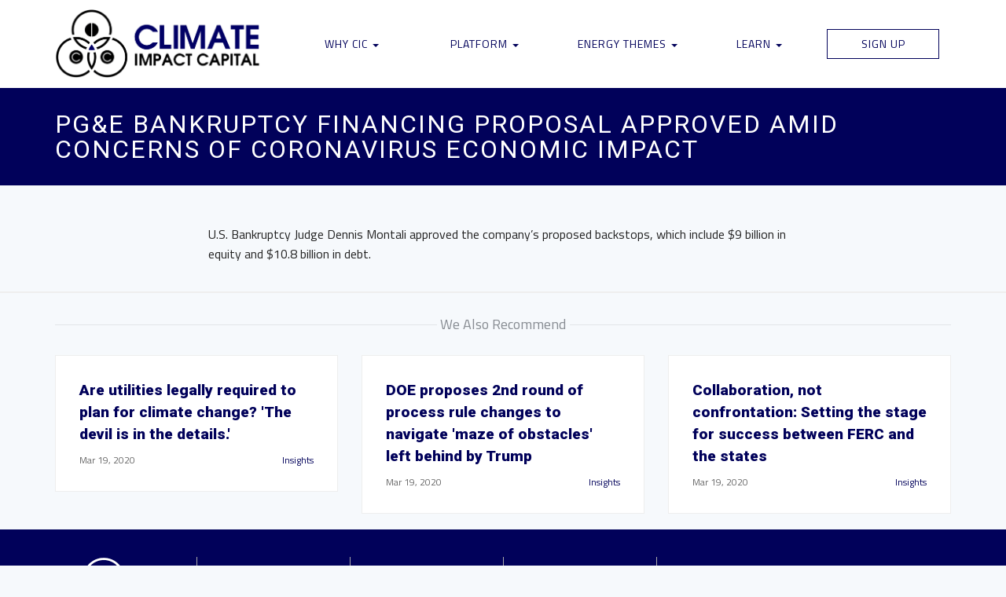

--- FILE ---
content_type: text/html; charset=UTF-8
request_url: https://climateimpactcapital.com/newsfeed/pge-bankruptcy-financing-proposal-approved-amid-concerns-of-coronavirus-economic-impact/
body_size: 11930
content:
<!DOCTYPE html>
<!--[if IE 6]>
<html id="ie6" lang="en-US">
<![endif]-->
<!--[if IE 7]>
<html id="ie7" lang="en-US">
<![endif]-->
<!--[if IE 8]>
<html id="ie8" lang="en-US">
<![endif]-->
<!--[if !(IE 6) | !(IE 7) | !(IE 8)  ]><!-->
<html lang="en-US">
<!--<![endif]-->
<head>

<meta charset="UTF-8" />
<meta http-equiv="Content-Type" content="text/html; charset=utf-8" />
<meta name="Robots" content="index,follow,noarchive" /> 
<meta content="" name="keywords" /> 
 
<meta name="title" content="<br />
<b>Warning</b>:  Undefined variable $sitename in <b>/srv/users/serverpilot/apps/cic/public/wp-content/themes/cic/header.php</b> on line <b>24</b><br />
" />
<meta property="og:title" content="<br />
<b>Warning</b>:  Undefined variable $sitename in <b>/srv/users/serverpilot/apps/cic/public/wp-content/themes/cic/header.php</b> on line <b>25</b><br />
" /> 
<meta property="og:type" content="Website" /> 
<meta property="og:image" content="https://climateimpactcapital.com/wp-content/themes/cic/assets/favicon.jpg" /> 
<link rel="shortcut icon" href="https://climateimpactcapital.com/wp-content/themes/cic/assets/favicon.ico" type="image/x-icon" />
<meta name="viewport" content="width=device-width, initial-scale=1.0">
<meta name="apple-mobile-web-app-capable" content="yes" />

<link href="https://fonts.googleapis.com/css?family=Roboto:400,900|Titillium+Web:200,400,400i,700,700i&display=swap" rel="stylesheet"> 
<link rel="stylesheet" href="https://use.fontawesome.com/releases/v5.3.1/css/all.css" integrity="sha384-mzrmE5qonljUremFsqc01SB46JvROS7bZs3IO2EmfFsd15uHvIt+Y8vEf7N7fWAU" crossorigin="anonymous">
<link rel="stylesheet" href="https://use.fontawesome.com/releases/v5.3.1/css/all.css">
<link rel="stylesheet" href="https://use.fontawesome.com/releases/v5.3.1/css/v4-shims.css">
    
<title>PG&amp;E bankruptcy financing proposal approved amid concerns of coronavirus economic impact - Climate Impact Capital</title>

<link rel="pingback" href="https://climateimpactcapital.com/xmlrpc.php" />
<!--[if lt IE 9]>
<script src="https://climateimpactcapital.com/wp-content/themes/twentysixteen/js/html5.js" type="text/javascript"></script>
<![endif]-->
<script>
(function(html){html.className = html.className.replace(/\bno-js\b/,'js')})(document.documentElement);
//# sourceURL=twentysixteen_javascript_detection
</script>
<meta name='robots' content='index, follow, max-image-preview:large, max-snippet:-1, max-video-preview:-1' />

	<!-- This site is optimized with the Yoast SEO plugin v26.8 - https://yoast.com/product/yoast-seo-wordpress/ -->
	<title>PG&amp;E bankruptcy financing proposal approved amid concerns of coronavirus economic impact - Climate Impact Capital</title>
	<link rel="canonical" href="https://climateimpactcapital.com/newsfeed/pge-bankruptcy-financing-proposal-approved-amid-concerns-of-coronavirus-economic-impact/" />
	<meta property="og:locale" content="en_US" />
	<meta property="og:type" content="article" />
	<meta property="og:title" content="PG&amp;E bankruptcy financing proposal approved amid concerns of coronavirus economic impact - Climate Impact Capital" />
	<meta property="og:description" content="U.S. Bankruptcy Judge Dennis Montali approved the company&#8217;s proposed backstops, which include $9 billion in equity and $10.8 billion in debt." />
	<meta property="og:url" content="https://climateimpactcapital.com/newsfeed/pge-bankruptcy-financing-proposal-approved-amid-concerns-of-coronavirus-economic-impact/" />
	<meta property="og:site_name" content="Climate Impact Capital" />
	<meta property="article:publisher" content="https://www.facebook.com/ClimateImpactCapital" />
	<meta name="twitter:card" content="summary_large_image" />
	<meta name="twitter:site" content="@cicinvest" />
	<script type="application/ld+json" class="yoast-schema-graph">{"@context":"https://schema.org","@graph":[{"@type":"WebPage","@id":"https://climateimpactcapital.com/newsfeed/pge-bankruptcy-financing-proposal-approved-amid-concerns-of-coronavirus-economic-impact/","url":"https://climateimpactcapital.com/newsfeed/pge-bankruptcy-financing-proposal-approved-amid-concerns-of-coronavirus-economic-impact/","name":"PG&amp;E bankruptcy financing proposal approved amid concerns of coronavirus economic impact - Climate Impact Capital","isPartOf":{"@id":"https://climateimpactcapital.com/#website"},"datePublished":"2020-03-19T08:00:43+00:00","breadcrumb":{"@id":"https://climateimpactcapital.com/newsfeed/pge-bankruptcy-financing-proposal-approved-amid-concerns-of-coronavirus-economic-impact/#breadcrumb"},"inLanguage":"en-US","potentialAction":[{"@type":"ReadAction","target":["https://climateimpactcapital.com/newsfeed/pge-bankruptcy-financing-proposal-approved-amid-concerns-of-coronavirus-economic-impact/"]}]},{"@type":"BreadcrumbList","@id":"https://climateimpactcapital.com/newsfeed/pge-bankruptcy-financing-proposal-approved-amid-concerns-of-coronavirus-economic-impact/#breadcrumb","itemListElement":[{"@type":"ListItem","position":1,"name":"Home","item":"https://climateimpactcapital.com/"},{"@type":"ListItem","position":2,"name":"PG&amp;E bankruptcy financing proposal approved amid concerns of coronavirus economic impact"}]},{"@type":"WebSite","@id":"https://climateimpactcapital.com/#website","url":"https://climateimpactcapital.com/","name":"Climate Impact Capital (CIC)","description":"The Next Generation of Impact Investing","publisher":{"@id":"https://climateimpactcapital.com/#organization"},"potentialAction":[{"@type":"SearchAction","target":{"@type":"EntryPoint","urlTemplate":"https://climateimpactcapital.com/?s={search_term_string}"},"query-input":{"@type":"PropertyValueSpecification","valueRequired":true,"valueName":"search_term_string"}}],"inLanguage":"en-US"},{"@type":"Organization","@id":"https://climateimpactcapital.com/#organization","name":"Climate Impact Capital, LLC","url":"https://climateimpactcapital.com/","logo":{"@type":"ImageObject","inLanguage":"en-US","@id":"https://climateimpactcapital.com/#/schema/logo/image/","url":"https://i0.wp.com/climateimpactcapital.com/wp-content/uploads/2020/05/cropped-CIC-Logo-Only.jpg?fit=512%2C512&ssl=1","contentUrl":"https://i0.wp.com/climateimpactcapital.com/wp-content/uploads/2020/05/cropped-CIC-Logo-Only.jpg?fit=512%2C512&ssl=1","width":512,"height":512,"caption":"Climate Impact Capital, LLC"},"image":{"@id":"https://climateimpactcapital.com/#/schema/logo/image/"},"sameAs":["https://www.facebook.com/ClimateImpactCapital","https://x.com/cicinvest","https://www.instagram.com/climateimpactcapital/","https://www.linkedin.com/company/climateimpactcapital","https://www.youtube.com/channel/UCoCB1yUBY6_RNeF42kR1oGg"]}]}</script>
	<!-- / Yoast SEO plugin. -->


<link rel='dns-prefetch' href='//stats.wp.com' />
<link rel='preconnect' href='//i0.wp.com' />
<link rel='preconnect' href='//c0.wp.com' />
<link rel="alternate" type="application/rss+xml" title="Climate Impact Capital &raquo; Feed" href="https://climateimpactcapital.com/feed/" />
<link rel="alternate" type="application/rss+xml" title="Climate Impact Capital &raquo; Comments Feed" href="https://climateimpactcapital.com/comments/feed/" />
<link rel="alternate" title="oEmbed (JSON)" type="application/json+oembed" href="https://climateimpactcapital.com/wp-json/oembed/1.0/embed?url=https%3A%2F%2Fclimateimpactcapital.com%2Fnewsfeed%2Fpge-bankruptcy-financing-proposal-approved-amid-concerns-of-coronavirus-economic-impact%2F" />
<link rel="alternate" title="oEmbed (XML)" type="text/xml+oembed" href="https://climateimpactcapital.com/wp-json/oembed/1.0/embed?url=https%3A%2F%2Fclimateimpactcapital.com%2Fnewsfeed%2Fpge-bankruptcy-financing-proposal-approved-amid-concerns-of-coronavirus-economic-impact%2F&#038;format=xml" />
<style id='wp-img-auto-sizes-contain-inline-css'>
img:is([sizes=auto i],[sizes^="auto," i]){contain-intrinsic-size:3000px 1500px}
/*# sourceURL=wp-img-auto-sizes-contain-inline-css */
</style>
<link rel='stylesheet' id='twentysixteen-jetpack-css' href='https://c0.wp.com/p/jetpack/15.4/modules/theme-tools/compat/twentysixteen.css' media='all' />
<style id='wp-emoji-styles-inline-css'>

	img.wp-smiley, img.emoji {
		display: inline !important;
		border: none !important;
		box-shadow: none !important;
		height: 1em !important;
		width: 1em !important;
		margin: 0 0.07em !important;
		vertical-align: -0.1em !important;
		background: none !important;
		padding: 0 !important;
	}
/*# sourceURL=wp-emoji-styles-inline-css */
</style>
<style id='wp-block-library-inline-css'>
:root{--wp-block-synced-color:#7a00df;--wp-block-synced-color--rgb:122,0,223;--wp-bound-block-color:var(--wp-block-synced-color);--wp-editor-canvas-background:#ddd;--wp-admin-theme-color:#007cba;--wp-admin-theme-color--rgb:0,124,186;--wp-admin-theme-color-darker-10:#006ba1;--wp-admin-theme-color-darker-10--rgb:0,107,160.5;--wp-admin-theme-color-darker-20:#005a87;--wp-admin-theme-color-darker-20--rgb:0,90,135;--wp-admin-border-width-focus:2px}@media (min-resolution:192dpi){:root{--wp-admin-border-width-focus:1.5px}}.wp-element-button{cursor:pointer}:root .has-very-light-gray-background-color{background-color:#eee}:root .has-very-dark-gray-background-color{background-color:#313131}:root .has-very-light-gray-color{color:#eee}:root .has-very-dark-gray-color{color:#313131}:root .has-vivid-green-cyan-to-vivid-cyan-blue-gradient-background{background:linear-gradient(135deg,#00d084,#0693e3)}:root .has-purple-crush-gradient-background{background:linear-gradient(135deg,#34e2e4,#4721fb 50%,#ab1dfe)}:root .has-hazy-dawn-gradient-background{background:linear-gradient(135deg,#faaca8,#dad0ec)}:root .has-subdued-olive-gradient-background{background:linear-gradient(135deg,#fafae1,#67a671)}:root .has-atomic-cream-gradient-background{background:linear-gradient(135deg,#fdd79a,#004a59)}:root .has-nightshade-gradient-background{background:linear-gradient(135deg,#330968,#31cdcf)}:root .has-midnight-gradient-background{background:linear-gradient(135deg,#020381,#2874fc)}:root{--wp--preset--font-size--normal:16px;--wp--preset--font-size--huge:42px}.has-regular-font-size{font-size:1em}.has-larger-font-size{font-size:2.625em}.has-normal-font-size{font-size:var(--wp--preset--font-size--normal)}.has-huge-font-size{font-size:var(--wp--preset--font-size--huge)}.has-text-align-center{text-align:center}.has-text-align-left{text-align:left}.has-text-align-right{text-align:right}.has-fit-text{white-space:nowrap!important}#end-resizable-editor-section{display:none}.aligncenter{clear:both}.items-justified-left{justify-content:flex-start}.items-justified-center{justify-content:center}.items-justified-right{justify-content:flex-end}.items-justified-space-between{justify-content:space-between}.screen-reader-text{border:0;clip-path:inset(50%);height:1px;margin:-1px;overflow:hidden;padding:0;position:absolute;width:1px;word-wrap:normal!important}.screen-reader-text:focus{background-color:#ddd;clip-path:none;color:#444;display:block;font-size:1em;height:auto;left:5px;line-height:normal;padding:15px 23px 14px;text-decoration:none;top:5px;width:auto;z-index:100000}html :where(.has-border-color){border-style:solid}html :where([style*=border-top-color]){border-top-style:solid}html :where([style*=border-right-color]){border-right-style:solid}html :where([style*=border-bottom-color]){border-bottom-style:solid}html :where([style*=border-left-color]){border-left-style:solid}html :where([style*=border-width]){border-style:solid}html :where([style*=border-top-width]){border-top-style:solid}html :where([style*=border-right-width]){border-right-style:solid}html :where([style*=border-bottom-width]){border-bottom-style:solid}html :where([style*=border-left-width]){border-left-style:solid}html :where(img[class*=wp-image-]){height:auto;max-width:100%}:where(figure){margin:0 0 1em}html :where(.is-position-sticky){--wp-admin--admin-bar--position-offset:var(--wp-admin--admin-bar--height,0px)}@media screen and (max-width:600px){html :where(.is-position-sticky){--wp-admin--admin-bar--position-offset:0px}}

/*# sourceURL=wp-block-library-inline-css */
</style><style id='global-styles-inline-css'>
:root{--wp--preset--aspect-ratio--square: 1;--wp--preset--aspect-ratio--4-3: 4/3;--wp--preset--aspect-ratio--3-4: 3/4;--wp--preset--aspect-ratio--3-2: 3/2;--wp--preset--aspect-ratio--2-3: 2/3;--wp--preset--aspect-ratio--16-9: 16/9;--wp--preset--aspect-ratio--9-16: 9/16;--wp--preset--color--black: #000000;--wp--preset--color--cyan-bluish-gray: #abb8c3;--wp--preset--color--white: #fff;--wp--preset--color--pale-pink: #f78da7;--wp--preset--color--vivid-red: #cf2e2e;--wp--preset--color--luminous-vivid-orange: #ff6900;--wp--preset--color--luminous-vivid-amber: #fcb900;--wp--preset--color--light-green-cyan: #7bdcb5;--wp--preset--color--vivid-green-cyan: #00d084;--wp--preset--color--pale-cyan-blue: #8ed1fc;--wp--preset--color--vivid-cyan-blue: #0693e3;--wp--preset--color--vivid-purple: #9b51e0;--wp--preset--color--dark-gray: #1a1a1a;--wp--preset--color--medium-gray: #686868;--wp--preset--color--light-gray: #e5e5e5;--wp--preset--color--blue-gray: #4d545c;--wp--preset--color--bright-blue: #007acc;--wp--preset--color--light-blue: #9adffd;--wp--preset--color--dark-brown: #402b30;--wp--preset--color--medium-brown: #774e24;--wp--preset--color--dark-red: #640c1f;--wp--preset--color--bright-red: #ff675f;--wp--preset--color--yellow: #ffef8e;--wp--preset--gradient--vivid-cyan-blue-to-vivid-purple: linear-gradient(135deg,rgb(6,147,227) 0%,rgb(155,81,224) 100%);--wp--preset--gradient--light-green-cyan-to-vivid-green-cyan: linear-gradient(135deg,rgb(122,220,180) 0%,rgb(0,208,130) 100%);--wp--preset--gradient--luminous-vivid-amber-to-luminous-vivid-orange: linear-gradient(135deg,rgb(252,185,0) 0%,rgb(255,105,0) 100%);--wp--preset--gradient--luminous-vivid-orange-to-vivid-red: linear-gradient(135deg,rgb(255,105,0) 0%,rgb(207,46,46) 100%);--wp--preset--gradient--very-light-gray-to-cyan-bluish-gray: linear-gradient(135deg,rgb(238,238,238) 0%,rgb(169,184,195) 100%);--wp--preset--gradient--cool-to-warm-spectrum: linear-gradient(135deg,rgb(74,234,220) 0%,rgb(151,120,209) 20%,rgb(207,42,186) 40%,rgb(238,44,130) 60%,rgb(251,105,98) 80%,rgb(254,248,76) 100%);--wp--preset--gradient--blush-light-purple: linear-gradient(135deg,rgb(255,206,236) 0%,rgb(152,150,240) 100%);--wp--preset--gradient--blush-bordeaux: linear-gradient(135deg,rgb(254,205,165) 0%,rgb(254,45,45) 50%,rgb(107,0,62) 100%);--wp--preset--gradient--luminous-dusk: linear-gradient(135deg,rgb(255,203,112) 0%,rgb(199,81,192) 50%,rgb(65,88,208) 100%);--wp--preset--gradient--pale-ocean: linear-gradient(135deg,rgb(255,245,203) 0%,rgb(182,227,212) 50%,rgb(51,167,181) 100%);--wp--preset--gradient--electric-grass: linear-gradient(135deg,rgb(202,248,128) 0%,rgb(113,206,126) 100%);--wp--preset--gradient--midnight: linear-gradient(135deg,rgb(2,3,129) 0%,rgb(40,116,252) 100%);--wp--preset--font-size--small: 13px;--wp--preset--font-size--medium: 20px;--wp--preset--font-size--large: 36px;--wp--preset--font-size--x-large: 42px;--wp--preset--spacing--20: 0.44rem;--wp--preset--spacing--30: 0.67rem;--wp--preset--spacing--40: 1rem;--wp--preset--spacing--50: 1.5rem;--wp--preset--spacing--60: 2.25rem;--wp--preset--spacing--70: 3.38rem;--wp--preset--spacing--80: 5.06rem;--wp--preset--shadow--natural: 6px 6px 9px rgba(0, 0, 0, 0.2);--wp--preset--shadow--deep: 12px 12px 50px rgba(0, 0, 0, 0.4);--wp--preset--shadow--sharp: 6px 6px 0px rgba(0, 0, 0, 0.2);--wp--preset--shadow--outlined: 6px 6px 0px -3px rgb(255, 255, 255), 6px 6px rgb(0, 0, 0);--wp--preset--shadow--crisp: 6px 6px 0px rgb(0, 0, 0);}:where(.is-layout-flex){gap: 0.5em;}:where(.is-layout-grid){gap: 0.5em;}body .is-layout-flex{display: flex;}.is-layout-flex{flex-wrap: wrap;align-items: center;}.is-layout-flex > :is(*, div){margin: 0;}body .is-layout-grid{display: grid;}.is-layout-grid > :is(*, div){margin: 0;}:where(.wp-block-columns.is-layout-flex){gap: 2em;}:where(.wp-block-columns.is-layout-grid){gap: 2em;}:where(.wp-block-post-template.is-layout-flex){gap: 1.25em;}:where(.wp-block-post-template.is-layout-grid){gap: 1.25em;}.has-black-color{color: var(--wp--preset--color--black) !important;}.has-cyan-bluish-gray-color{color: var(--wp--preset--color--cyan-bluish-gray) !important;}.has-white-color{color: var(--wp--preset--color--white) !important;}.has-pale-pink-color{color: var(--wp--preset--color--pale-pink) !important;}.has-vivid-red-color{color: var(--wp--preset--color--vivid-red) !important;}.has-luminous-vivid-orange-color{color: var(--wp--preset--color--luminous-vivid-orange) !important;}.has-luminous-vivid-amber-color{color: var(--wp--preset--color--luminous-vivid-amber) !important;}.has-light-green-cyan-color{color: var(--wp--preset--color--light-green-cyan) !important;}.has-vivid-green-cyan-color{color: var(--wp--preset--color--vivid-green-cyan) !important;}.has-pale-cyan-blue-color{color: var(--wp--preset--color--pale-cyan-blue) !important;}.has-vivid-cyan-blue-color{color: var(--wp--preset--color--vivid-cyan-blue) !important;}.has-vivid-purple-color{color: var(--wp--preset--color--vivid-purple) !important;}.has-black-background-color{background-color: var(--wp--preset--color--black) !important;}.has-cyan-bluish-gray-background-color{background-color: var(--wp--preset--color--cyan-bluish-gray) !important;}.has-white-background-color{background-color: var(--wp--preset--color--white) !important;}.has-pale-pink-background-color{background-color: var(--wp--preset--color--pale-pink) !important;}.has-vivid-red-background-color{background-color: var(--wp--preset--color--vivid-red) !important;}.has-luminous-vivid-orange-background-color{background-color: var(--wp--preset--color--luminous-vivid-orange) !important;}.has-luminous-vivid-amber-background-color{background-color: var(--wp--preset--color--luminous-vivid-amber) !important;}.has-light-green-cyan-background-color{background-color: var(--wp--preset--color--light-green-cyan) !important;}.has-vivid-green-cyan-background-color{background-color: var(--wp--preset--color--vivid-green-cyan) !important;}.has-pale-cyan-blue-background-color{background-color: var(--wp--preset--color--pale-cyan-blue) !important;}.has-vivid-cyan-blue-background-color{background-color: var(--wp--preset--color--vivid-cyan-blue) !important;}.has-vivid-purple-background-color{background-color: var(--wp--preset--color--vivid-purple) !important;}.has-black-border-color{border-color: var(--wp--preset--color--black) !important;}.has-cyan-bluish-gray-border-color{border-color: var(--wp--preset--color--cyan-bluish-gray) !important;}.has-white-border-color{border-color: var(--wp--preset--color--white) !important;}.has-pale-pink-border-color{border-color: var(--wp--preset--color--pale-pink) !important;}.has-vivid-red-border-color{border-color: var(--wp--preset--color--vivid-red) !important;}.has-luminous-vivid-orange-border-color{border-color: var(--wp--preset--color--luminous-vivid-orange) !important;}.has-luminous-vivid-amber-border-color{border-color: var(--wp--preset--color--luminous-vivid-amber) !important;}.has-light-green-cyan-border-color{border-color: var(--wp--preset--color--light-green-cyan) !important;}.has-vivid-green-cyan-border-color{border-color: var(--wp--preset--color--vivid-green-cyan) !important;}.has-pale-cyan-blue-border-color{border-color: var(--wp--preset--color--pale-cyan-blue) !important;}.has-vivid-cyan-blue-border-color{border-color: var(--wp--preset--color--vivid-cyan-blue) !important;}.has-vivid-purple-border-color{border-color: var(--wp--preset--color--vivid-purple) !important;}.has-vivid-cyan-blue-to-vivid-purple-gradient-background{background: var(--wp--preset--gradient--vivid-cyan-blue-to-vivid-purple) !important;}.has-light-green-cyan-to-vivid-green-cyan-gradient-background{background: var(--wp--preset--gradient--light-green-cyan-to-vivid-green-cyan) !important;}.has-luminous-vivid-amber-to-luminous-vivid-orange-gradient-background{background: var(--wp--preset--gradient--luminous-vivid-amber-to-luminous-vivid-orange) !important;}.has-luminous-vivid-orange-to-vivid-red-gradient-background{background: var(--wp--preset--gradient--luminous-vivid-orange-to-vivid-red) !important;}.has-very-light-gray-to-cyan-bluish-gray-gradient-background{background: var(--wp--preset--gradient--very-light-gray-to-cyan-bluish-gray) !important;}.has-cool-to-warm-spectrum-gradient-background{background: var(--wp--preset--gradient--cool-to-warm-spectrum) !important;}.has-blush-light-purple-gradient-background{background: var(--wp--preset--gradient--blush-light-purple) !important;}.has-blush-bordeaux-gradient-background{background: var(--wp--preset--gradient--blush-bordeaux) !important;}.has-luminous-dusk-gradient-background{background: var(--wp--preset--gradient--luminous-dusk) !important;}.has-pale-ocean-gradient-background{background: var(--wp--preset--gradient--pale-ocean) !important;}.has-electric-grass-gradient-background{background: var(--wp--preset--gradient--electric-grass) !important;}.has-midnight-gradient-background{background: var(--wp--preset--gradient--midnight) !important;}.has-small-font-size{font-size: var(--wp--preset--font-size--small) !important;}.has-medium-font-size{font-size: var(--wp--preset--font-size--medium) !important;}.has-large-font-size{font-size: var(--wp--preset--font-size--large) !important;}.has-x-large-font-size{font-size: var(--wp--preset--font-size--x-large) !important;}
/*# sourceURL=global-styles-inline-css */
</style>

<style id='classic-theme-styles-inline-css'>
/*! This file is auto-generated */
.wp-block-button__link{color:#fff;background-color:#32373c;border-radius:9999px;box-shadow:none;text-decoration:none;padding:calc(.667em + 2px) calc(1.333em + 2px);font-size:1.125em}.wp-block-file__button{background:#32373c;color:#fff;text-decoration:none}
/*# sourceURL=/wp-includes/css/classic-themes.min.css */
</style>
<link rel='stylesheet' id='twentysixteen-fonts-css' href='https://climateimpactcapital.com/wp-content/themes/twentysixteen/fonts/merriweather-plus-montserrat-plus-inconsolata.css?ver=20230328' media='all' />
<link rel='stylesheet' id='genericons-css' href='https://c0.wp.com/p/jetpack/15.4/_inc/genericons/genericons/genericons.css' media='all' />
<link rel='stylesheet' id='twentysixteen-style-css' href='https://climateimpactcapital.com/wp-content/themes/cic/style.css?ver=20251202' media='all' />
<link rel='stylesheet' id='twentysixteen-block-style-css' href='https://climateimpactcapital.com/wp-content/themes/twentysixteen/css/blocks.css?ver=20240817' media='all' />
<script src="https://c0.wp.com/c/6.9/wp-includes/js/jquery/jquery.min.js" id="jquery-core-js"></script>
<script src="https://c0.wp.com/c/6.9/wp-includes/js/jquery/jquery-migrate.min.js" id="jquery-migrate-js"></script>
<script id="twentysixteen-script-js-extra">
var screenReaderText = {"expand":"expand child menu","collapse":"collapse child menu"};
//# sourceURL=twentysixteen-script-js-extra
</script>
<script src="https://climateimpactcapital.com/wp-content/themes/twentysixteen/js/functions.js?ver=20230629" id="twentysixteen-script-js" defer data-wp-strategy="defer"></script>
<link rel="https://api.w.org/" href="https://climateimpactcapital.com/wp-json/" /><link rel="EditURI" type="application/rsd+xml" title="RSD" href="https://climateimpactcapital.com/xmlrpc.php?rsd" />
<meta name="generator" content="WordPress 6.9" />
<link rel='shortlink' href='https://climateimpactcapital.com/?p=47396' />
<script>document.documentElement.className += " js";</script>
	<style>img#wpstats{display:none}</style>
		<link rel="icon" href="https://i0.wp.com/climateimpactcapital.com/wp-content/uploads/2020/05/cropped-CIC-Logo-Only.jpg?fit=32%2C32&#038;ssl=1" sizes="32x32" />
<link rel="icon" href="https://i0.wp.com/climateimpactcapital.com/wp-content/uploads/2020/05/cropped-CIC-Logo-Only.jpg?fit=192%2C192&#038;ssl=1" sizes="192x192" />
<link rel="apple-touch-icon" href="https://i0.wp.com/climateimpactcapital.com/wp-content/uploads/2020/05/cropped-CIC-Logo-Only.jpg?fit=180%2C180&#038;ssl=1" />
<meta name="msapplication-TileImage" content="https://i0.wp.com/climateimpactcapital.com/wp-content/uploads/2020/05/cropped-CIC-Logo-Only.jpg?fit=270%2C270&#038;ssl=1" />
		<style id="wp-custom-css">
			.frm_hidden, .frm_screen_reader, .frm_verify {display: none;}

.bizplan-nav .navbar .nav .more-indicator {display: block !important;}

.with_frm_style .frm_form_field.newline {clear: both !important}		</style>
		
<link rel="stylesheet" href="https://climateimpactcapital.com/wp-content/themes/cic/lib/css/local.css?ver=1.1.5" media="all">
<script async src="https://www.googletagmanager.com/gtag/js?id=UA-83951572-1"></script>
<script>
  window.dataLayer = window.dataLayer || [];
  function gtag(){dataLayer.push(arguments);}
  gtag('js', new Date());
 
  gtag('config', 'UA-83951572-1');
</script>
</head>

<body class="wp-singular newsfeed-template-default single single-newsfeed postid-47396 wp-embed-responsive wp-theme-twentysixteen wp-child-theme-cic inner-page insights article-page newsfeed-pge-bankruptcy-financing-proposal-approved-amid-concerns-of-coronavirus-economic-impact pge-bankruptcy-financing-proposal-approved-amid-concerns-of-coronavirus-economic-impact group-blog no-sidebar">
	<div class="pageWrapper">
		<div id="page" class="">
			<header role="banner" class="sticky-header">
				<hgroup class="top-menu">
					<div class="container">
						<div class="row">
							<div class="rm-table">
								<div class="rm-table-row">
									<div class="col-md-3 col-xs-4">
										<a class="sitelogo" href="https://climateimpactcapital.com/" title="Climate Impact Capital">
											<img class="home" src="https://climateimpactcapital.com/wp-content/uploads/2020/02/cic-logo-white.png" alt="Climate Impact Capital" title="Climate Impact Capital" />
											<img class="home-alt" src="https://climateimpactcapital.com/wp-content/themes/cic/assets/images/cic-logo.png" alt="Climate Impact Capital" title="Climate Impact Capital" />
										</a>
									</div>
									<div class="col-md-9 col-xs-8">									
										<div class="nav-menu">
											<div class="container-fluid">
												<nav class="navbar navbar-default" role="navigation">
													<div class="inner">
														<div class="navbar-header">
															<button class="navbar-toggle" type="button" data-toggle="collapse" data-target=".navbar-collapse">
																<span class="sr-only">Toggle navigation</span>
																<span class="icon-bar"></span>
																<span class="icon-bar"></span>
																<span class="icon-bar"></span>
															</button>
														</div>
														<div class="collapse navbar-collapse">
															<ul id="main-nav" class="nav nav-justified">
																<li id="menu-item-2811" class="menu-item menu-item-type-custom menu-item-object-custom menu-item-has-children dropdown menu-item-2811"><a href="#" class="dropdown-toggle" data-toggle="dropdown">Why CIC <b class="caret"></b></a>
<ul class="dropdown-menu">
	<li id="menu-item-149" class="menu-item menu-item-type-post_type menu-item-object-page menu-item-149"><a href="https://climateimpactcapital.com/impact-investing/">Impact Investing</a></li>
	<li id="menu-item-2810" class="menu-item menu-item-type-post_type menu-item-object-page menu-item-2810"><a href="https://climateimpactcapital.com/our-story/">Our Story</a></li>
	<li id="menu-item-52734" class="menu-item menu-item-type-post_type menu-item-object-page menu-item-52734"><a href="https://climateimpactcapital.com/riskframe/">CIC Risk Management Framework</a></li>
	<li id="menu-item-2809" class="menu-item menu-item-type-post_type menu-item-object-page menu-item-2809"><a href="https://climateimpactcapital.com/our-team/">Team CIC</a></li>
</ul>
</li>
<li id="menu-item-148" class="menu-item menu-item-type-post_type menu-item-object-page menu-item-has-children dropdown menu-item-148"><a href="https://climateimpactcapital.com/platform/" class="dropdown-toggle" data-toggle="dropdown">Platform <b class="caret"></b></a>
<ul class="dropdown-menu">
	<li id="menu-item-52727" class="menu-item menu-item-type-post_type menu-item-object-page menu-item-52727"><a href="https://climateimpactcapital.com/venture-as-a-service/">Venture as a Service</a></li>
	<li id="menu-item-52726" class="menu-item menu-item-type-post_type menu-item-object-page menu-item-52726"><a href="https://climateimpactcapital.com/cic-spv-framework/">CIC SPV Framework</a></li>
	<li id="menu-item-53241" class="menu-item menu-item-type-post_type menu-item-object-page menu-item-53241"><a href="https://climateimpactcapital.com/platform/cic-portfolio/">CIC Portfolio</a></li>
	<li id="menu-item-52728" class="menu-item menu-item-type-post_type menu-item-object-page menu-item-52728"><a href="https://climateimpactcapital.com/platform/cic-energy/">CIC Energy</a></li>
</ul>
</li>
<li id="menu-item-47045" class="menu-item menu-item-type-post_type menu-item-object-page menu-item-has-children dropdown menu-item-47045"><a href="https://climateimpactcapital.com/opportunities/" class="dropdown-toggle" data-toggle="dropdown">Energy Themes <b class="caret"></b></a>
<ul class="dropdown-menu">
	<li id="menu-item-47060" class="menu-item menu-item-type-post_type menu-item-object-page menu-item-47060"><a href="https://climateimpactcapital.com/opportunities/oil-gas/">Oil &#038; Gas</a></li>
	<li id="menu-item-47059" class="menu-item menu-item-type-post_type menu-item-object-page menu-item-47059"><a href="https://climateimpactcapital.com/opportunities/power-utilities/">Power &#038; Utilities</a></li>
</ul>
</li>
<li id="menu-item-184" class="menu-item menu-item-type-post_type menu-item-object-page menu-item-has-children dropdown menu-item-184"><a href="https://climateimpactcapital.com/learn/" class="dropdown-toggle" data-toggle="dropdown">Learn <b class="caret"></b></a>
<ul class="dropdown-menu">
	<li id="menu-item-49089" class="menu-item menu-item-type-custom menu-item-object-custom menu-item-49089"><a href="https://climateimpactcapital.com/cic-media/">Media</a></li>
	<li id="menu-item-187" class="menu-item menu-item-type-post_type menu-item-object-page current_page_parent menu-item-187"><a href="https://climateimpactcapital.com/learn/articles/">CIC Insights</a></li>
	<li id="menu-item-709" class="menu-item menu-item-type-post_type menu-item-object-page menu-item-709"><a href="https://climateimpactcapital.com/news/">Industry News</a></li>
</ul>
</li>
<li id="menu-item-150" class="boxed insights-modal menu-item menu-item-type-custom menu-item-object-custom menu-item-150"><a title="Signup for Digitech Insights" href="#">Sign Up</a></li>
															</ul>
														</div><!--/.nav-collapse -->
													</div>
												</nav>
											</div>
										</div>
									</div>
								</div>
							</div>
						</div>
					</div>
				</hgroup>
			</header><!-- #branding -->
						<div id="main" class="page">
							<div class="content-wrapper">
		<header class="page-header">
			<div class="container">
				<h1 class="entry-title">PG&amp;E bankruptcy financing proposal approved amid concerns of coronavirus economic impact</h1>
			</div>
		</header>
	
	<section id="s-0" class="single-story">
		<div id="content" role="main" class="article-content">
			<div class="container">
				<div class="row">
					<div class="col-md-2"></div>
					<div class="col-md-8"><div>
<p>U.S. Bankruptcy Judge Dennis Montali approved the company&#8217;s proposed backstops, which include $9 billion in equity and $10.8 billion in debt.</p>
</div>
</div>
					<div class="col-md-2"></div>
				</div>
			</div>
		</div><!-- #content -->
	</section><!-- #primary -->
	
	<section class="social-share">
		<div class="container"></div>
	</section>

	<section class="more-stories">
		<div class="container">
			<h4 class="more-heading"><span class="rule"></span><span class="text">We Also Recommend</span><span class="rule"></span></h4>
			<div class="row">
								<div class="col-md-4">
                    <div class="card newsitem">
                        <article id="post-">
                            <div class="post-content">
                                <header class="entry-header">
                                    <h1 class="entry-title"><a href="https://climateimpactcapital.com/newsfeed/are-utilities-legally-required-to-plan-for-climate-change-the-devil-is-in-the-details/">Are utilities legally required to plan for climate change? 'The devil is in the details.'</a></h1>                                </header><!-- .entry-header -->
                                <footer class="news-footer">
                                    <div class="entry-meta">
                                        <span class="dated-posted">Mar 19, 2020</span>
                                                                                <span class="cat-links"><a href="https://climateimpactcapital.com/category/insights/" rel="category tag">Insights</a></span>
                                                                            </div>
                                </footer>
                            </div>
                        </article><!-- #post-## -->
                    </div>
                </div>
								<div class="col-md-4">
                    <div class="card newsitem">
                        <article id="post-">
                            <div class="post-content">
                                <header class="entry-header">
                                    <h1 class="entry-title"><a href="https://climateimpactcapital.com/newsfeed/doe-proposes-2nd-round-of-process-rule-changes-to-navigate-maze-of-obstacles-left-behind-by-trump/">DOE proposes 2nd round of process rule changes to navigate 'maze of obstacles' left behind by Trump</a></h1>                                </header><!-- .entry-header -->
                                <footer class="news-footer">
                                    <div class="entry-meta">
                                        <span class="dated-posted">Mar 19, 2020</span>
                                                                                <span class="cat-links"><a href="https://climateimpactcapital.com/category/insights/" rel="category tag">Insights</a></span>
                                                                            </div>
                                </footer>
                            </div>
                        </article><!-- #post-## -->
                    </div>
                </div>
								<div class="col-md-4">
                    <div class="card newsitem">
                        <article id="post-">
                            <div class="post-content">
                                <header class="entry-header">
                                    <h1 class="entry-title"><a href="https://climateimpactcapital.com/newsfeed/collaboration-not-confrontation-setting-the-stage-for-success-between-ferc-and-the-states/">Collaboration, not confrontation: Setting the stage for success between FERC and the states</a></h1>                                </header><!-- .entry-header -->
                                <footer class="news-footer">
                                    <div class="entry-meta">
                                        <span class="dated-posted">Mar 19, 2020</span>
                                                                                <span class="cat-links"><a href="https://climateimpactcapital.com/category/insights/" rel="category tag">Insights</a></span>
                                                                            </div>
                                </footer>
                            </div>
                        </article><!-- #post-## -->
                    </div>
                </div>
							</div>
		</div>
	</section>

			

                <a class="site-scroll-top" href="#" title="Scroll Up"><span class="glyphicon glyphicon-arrow-up"></span></a>
                </div><!--content-wrapper-->
                <div id="InsightsModal" class="modal fade" tabindex="-1" role="dialog" aria-labelledby="InsightsModelLabel" aria-hidden="true">
					<div class="modal-dialog">
						<div class="modal-content">
							<div class="modal-header">
								<button type="button" class="close" data-dismiss="modal" aria-hidden="true"><i class="fa fa-times-circle" aria-hidden="true"></i></button>
								<h3 id="InsightsModalLabel">Signup for CIC Insights</h3>
								<p><i>CIC Insights, technology investment trends, cutting edge innovations and more…</i></p>
							</div>
							<div class="modal-body"><div class="frm_forms " id="frm_form_8_container" ><form enctype="multipart/form-data" method="post" class="frm-show-form  frm_js_validate  frm_ajax_submit  frm_pro_form " id="form_wvjbt" ><div class="frm_form_fields "><fieldset><legend class="frm_hidden">Insights Subscriptions</legend><div class="frm_fields_container"><input type="hidden" name="frm_action" value="create" /><input type="hidden" name="form_id" value="8" /><input type="hidden" name="frm_hide_fields_8" id="frm_hide_fields_8" value="" /><input type="hidden" name="form_key" value="wvjbt" /><input type="hidden" name="item_meta[0]" value="" /><input type="hidden" id="frm_submit_entry_8" name="frm_submit_entry_8" value="08d979a2cc" /><input type="hidden" name="_wp_http_referer" value="/newsfeed/pge-bankruptcy-financing-proposal-approved-amid-concerns-of-coronavirus-economic-impact/" /><div id="frm_field_100_container" class="frm_form_field form-field  frm_required_field frm_none_container newline col-md-6"><label for="field_j7jno" class="frm_primary_label">First Name<span class="frm_required"></span></label><input  type="text" id="field_j7jno" name="item_meta[100]" value=""  placeholder="First Name" data-reqmsg="First Name cannot be blank." aria-required="true" data-invmsg="First Name is invalid" aria-invalid="false"   /></div><div id="frm_field_101_container" class="frm_form_field form-field  frm_required_field frm_none_container col-md-6"><label for="field_62s1l" class="frm_primary_label">Last Name<span class="frm_required"></span></label><input  type="text" id="field_62s1l" name="item_meta[101]" value=""  placeholder="Last Name" data-reqmsg="Last Name cannot be blank." aria-required="true" data-invmsg="Last Name is invalid" aria-invalid="false"   /></div><div id="frm_field_103_container" class="frm_form_field form-field  frm_none_container newline col-md-6"><label for="field_fbp9v" class="frm_primary_label">Company Name<span class="frm_required"></span></label><input  type="text" id="field_fbp9v" name="item_meta[103]" value=""  placeholder="Company Name" data-invmsg="Company Name is invalid" aria-invalid="false"   /></div><div id="frm_field_102_container" class="frm_form_field form-field  frm_required_field frm_none_container col-md-6"><label for="field_e7uzy" class="frm_primary_label">Email Address<span class="frm_required"></span></label><input type="email" id="field_e7uzy" name="item_meta[102]" value=""  placeholder="Email Address" data-reqmsg="Email Address cannot be blank." aria-required="true" data-invmsg="Email Address is invalid" aria-invalid="false"  /></div><div id="frm_field_324_container" class="frm_form_field form-field  frm_required_field frm_none_container newline col-md-12"><label for="field_1v4g4" id="field_1v4g4_label" class="frm_primary_label">Human<span class="frm_required">*</span></label><input  type="text" id="field_1v4g4" name="item_meta[324]" value=""  placeholder="Prove your humanity: What is 4 + 8 ?" data-reqmsg="Human cannot be blank." aria-required="true" data-invmsg="Text is invalid" aria-invalid="false"   /></div><input type="hidden" name="item_key" value="" /><div id="frm_field_451_container"><label for="field_bkevf"  style="display:none;">If you are human, leave this field blank.</label><input  id="field_bkevf" type="text" class="frm_form_field form-field frm_verify" name="item_meta[451]" value=""  style="display:none;" /></div><input name="frm_state" type="hidden" value="ooaXTNVgUNypfganMfIP9/h62NQ7tUpN50bWavw3rUaRoj93EaAoScqLsgelnTdS" /><div class="frm_submit"><button class="frm_button_submit frm_final_submit btn btn-custom" type="submit"   formnovalidate="formnovalidate">Sign Up</button></div></div></fieldset></div><p style="display: none !important;" class="akismet-fields-container" data-prefix="ak_"><label>&#916;<textarea name="ak_hp_textarea" cols="45" rows="8" maxlength="100"></textarea></label><input type="hidden" id="ak_js_1" name="ak_js" value="102"/><script>document.getElementById( "ak_js_1" ).setAttribute( "value", ( new Date() ).getTime() );</script></p></form></div></div>
							<div class="modal-footer"><p class="copyright">We hate spam. We&#39;ll never do it. We will never sell, rent, or share your information - honest!</p></div>
						</div>
					</div>
				</div>
            </div><!-- #main -->
			<footer id="SiteFooter">
				<section class="footer-wrap">
					<div class="footer-menus">
						<div class="container">
							<div class="row">
								<div class="col-md-2">
									<a class="footer-logo" href="https://climateimpactcapital.com/" title="Climate Impact Capital"><img src="https://climateimpactcapital.com/wp-content/uploads/2020/01/cic-stacked-sm-white.png" alt="Climate Impact Capital" title="Climate Impact Capital" /></a>				
								</div>	
                                <div class="col-md-2 border-left">
									<h3>Impact</h3>
									<div class="menu-learn-footer-container"><ul id="menu-learn-footer" class="footer-menu"><li id="menu-item-46969" class="menu-item menu-item-type-post_type menu-item-object-page menu-item-46969"><a href="https://climateimpactcapital.com/impact-investing/">Impact Investing</a></li>
<li id="menu-item-46971" class="menu-item menu-item-type-post_type menu-item-object-page menu-item-46971"><a href="https://climateimpactcapital.com/venture-as-a-service/">Venture Growth (VaaS)</a></li>
<li id="menu-item-46970" class="menu-item menu-item-type-post_type menu-item-object-page menu-item-46970"><a href="https://climateimpactcapital.com/cic-spv-framework/">CIC SPV Framework</a></li>
</ul></div>								</div>					
								<div class="col-md-2 border-left">
									<h3>Company</h3>
									<div class="menu-company-footer-container"><ul id="menu-company-footer" class="footer-menu"><li id="menu-item-179" class="menu-item menu-item-type-post_type menu-item-object-page menu-item-179"><a href="https://climateimpactcapital.com/our-story/">Our Story</a></li>
<li id="menu-item-178" class="menu-item menu-item-type-post_type menu-item-object-page menu-item-178"><a href="https://climateimpactcapital.com/our-team/">Team CIC</a></li>
<li id="menu-item-47076" class="menu-item menu-item-type-post_type menu-item-object-page current_page_parent menu-item-47076"><a href="https://climateimpactcapital.com/learn/articles/">CIC Insights</a></li>
</ul></div>								</div>					
								<div class="col-md-2 border-left">
									<h3>Growth</h3>
									<div class="menu-capital-footer-container"><ul id="menu-capital-footer" class="footer-menu"><li id="menu-item-175" class="menu-item menu-item-type-post_type menu-item-object-page menu-item-175"><a href="https://climateimpactcapital.com/platform/">Platform</a></li>
<li id="menu-item-47070" class="menu-item menu-item-type-post_type menu-item-object-page menu-item-47070"><a href="https://climateimpactcapital.com/submit-my-plan/funding-application/">Submit Plan</a></li>
<li id="menu-item-46968" class="menu-item menu-item-type-post_type menu-item-object-page menu-item-46968"><a href="https://climateimpactcapital.com/partnerships/">Partnerships</a></li>
</ul></div>								</div>
								<div class="col-md-4 border-left">
                                    <h3>Get In Touch</h3>
                                    <a href="https://climateimpactcapital.com/contact-us" title="Contact CIC">Contact</a>
                                    <div class="social-assets">	<aside class="social-widget">
		<div class="social">
						<div class="social-item"><a class="facebook" href="https://www.facebook.com/climateimpactcapital" title="Like on Facebook" target="_blank"><span class="fa-stack"><i class="fa fa-square-o fa-stack-2x"></i><i class="fa fa-facebook fa-stack-1x"></i></span></a></div>
									<div class="social-item"><a class="twitter" href="https://twitter.com/cicinvest" title="Follow on Twitter" target="_blank"><span class="fa-stack"><i class="fa fa-square-o fa-stack-2x"></i><i class="fa fa-twitter fa-stack-1x"></i></span></a></div>
									<div class="social-item"><a class="instagram" href="https://www.instagram.com/climateimpactcapital" title="Follow on Instagram" target="_blank"><span class="fa-stack"><i class="fa fa-square-o fa-stack-2x"></i><i class="fa fa-instagram fa-stack-1x"></i></span></a></div>
															<div class="social-item"><a class="linkedin" href="https://www.linkedin.com/company/climateimpactcapital" title="Follow on LinkedIn" target="_blank"><span class="fa-stack"><i class="fa fa-square-o fa-stack-2x"></i><i class="fa fa-linkedin fa-stack-1x"></i></span></a></div>
															<div class="social-item"><a class="youtube" href="https://www.youtube.com/channel/UCoCB1yUBY6_RNeF42kR1oGg" title="View Videos on YouTube" target="_blank"><span class="fa-stack"><i class="fa fa-square-o fa-stack-2x"></i><i class="fa fa-youtube fa-stack-1x"></i></span></a></div>
					</div>
	</aside>

	</div></div>
							</div>
						</div>
					</div>
					<div class="footer-legal">
						<div class="container">
							<div class="row">
								<div class="copyright">
									<div class="col-md-12"></div>
								</div>
							</div>
							<div class="row padtop20">
								<div class="copyright">
									<div class="col-md-9 left">&copy; 2026 <a href="https://climateimpactcapital.com/" title="Climate Impact Capital" rel="home">Climate Impact Capital</a>. All rights reserved. Use of this site is subject to our <a href="https://climateimpactcapital.com/privacy-policy" title="View Our Privacy Policy">Privacy Policy</a></div>
									<div class="col-md-3 right"><a href="http://rockmedia.co" title="SmartSite by Rock Media" target="_blank">&copy; 2026 SmartSite by Rock Media</a></div>
								</div>
							</div>
						</div>
					</div>
				</section>
			</footer><!-- #colophon -->
			<script>
				( function() {
					const style = document.createElement( 'style' );
					style.appendChild( document.createTextNode( '#frm_field_451_container {visibility:hidden;overflow:hidden;width:0;height:0;position:absolute;}' ) );
					document.head.appendChild( style );
					document.currentScript?.remove();
				} )();
			</script><script type="speculationrules">
{"prefetch":[{"source":"document","where":{"and":[{"href_matches":"/*"},{"not":{"href_matches":["/wp-*.php","/wp-admin/*","/wp-content/uploads/*","/wp-content/*","/wp-content/plugins/*","/wp-content/themes/cic/*","/wp-content/themes/twentysixteen/*","/*\\?(.+)"]}},{"not":{"selector_matches":"a[rel~=\"nofollow\"]"}},{"not":{"selector_matches":".no-prefetch, .no-prefetch a"}}]},"eagerness":"conservative"}]}
</script>
<script id="jetpack-stats-js-before">
_stq = window._stq || [];
_stq.push([ "view", {"v":"ext","blog":"172800643","post":"47396","tz":"-6","srv":"climateimpactcapital.com","j":"1:15.4"} ]);
_stq.push([ "clickTrackerInit", "172800643", "47396" ]);
//# sourceURL=jetpack-stats-js-before
</script>
<script src="https://stats.wp.com/e-202605.js" id="jetpack-stats-js" defer data-wp-strategy="defer"></script>
<script defer src="https://climateimpactcapital.com/wp-content/plugins/akismet/_inc/akismet-frontend.js?ver=1762977443" id="akismet-frontend-js"></script>
<script id="formidable-js-extra">
var frm_js = {"ajax_url":"https://climateimpactcapital.com/wp-admin/admin-ajax.php","images_url":"https://climateimpactcapital.com/wp-content/plugins/formidable/images","loading":"Loading\u2026","remove":"Remove","offset":"4","nonce":"8dc91ab619","id":"ID","no_results":"No results match","file_spam":"That file looks like Spam.","calc_error":"There is an error in the calculation in the field with key","empty_fields":"Please complete the preceding required fields before uploading a file.","focus_first_error":"1","include_alert_role":"1","include_resend_email":""};
var frm_password_checks = {"eight-char":{"label":"Eight characters minimum","regex":"/^.{8,}$/","message":"Passwords require at least 8 characters"},"lowercase":{"label":"One lowercase letter","regex":"#[a-z]+#","message":"Passwords must include at least one lowercase letter"},"uppercase":{"label":"One uppercase letter","regex":"#[A-Z]+#","message":"Passwords must include at least one uppercase letter"},"number":{"label":"One number","regex":"#[0-9]+#","message":"Passwords must include at least one number"},"special-char":{"label":"One special character","regex":"/(?=.*[^a-zA-Z0-9])/","message":"Password is invalid"}};
var frmCheckboxI18n = {"errorMsg":{"min_selections":"This field requires a minimum of %1$d selected options but only %2$d were submitted."}};
//# sourceURL=formidable-js-extra
</script>
<script src="https://climateimpactcapital.com/wp-content/plugins/formidable-pro/js/frm.min.js?ver=6.27-jquery" id="formidable-js"></script>
<script id="formidable-js-after">
window.frm_js.repeaterRowDeleteConfirmation = "Are you sure you want to delete this row?";
window.frm_js.datepickerLibrary = "default";
//# sourceURL=formidable-js-after
</script>
<script id="wp-emoji-settings" type="application/json">
{"baseUrl":"https://s.w.org/images/core/emoji/17.0.2/72x72/","ext":".png","svgUrl":"https://s.w.org/images/core/emoji/17.0.2/svg/","svgExt":".svg","source":{"concatemoji":"https://climateimpactcapital.com/wp-includes/js/wp-emoji-release.min.js?ver=6.9"}}
</script>
<script type="module">
/*! This file is auto-generated */
const a=JSON.parse(document.getElementById("wp-emoji-settings").textContent),o=(window._wpemojiSettings=a,"wpEmojiSettingsSupports"),s=["flag","emoji"];function i(e){try{var t={supportTests:e,timestamp:(new Date).valueOf()};sessionStorage.setItem(o,JSON.stringify(t))}catch(e){}}function c(e,t,n){e.clearRect(0,0,e.canvas.width,e.canvas.height),e.fillText(t,0,0);t=new Uint32Array(e.getImageData(0,0,e.canvas.width,e.canvas.height).data);e.clearRect(0,0,e.canvas.width,e.canvas.height),e.fillText(n,0,0);const a=new Uint32Array(e.getImageData(0,0,e.canvas.width,e.canvas.height).data);return t.every((e,t)=>e===a[t])}function p(e,t){e.clearRect(0,0,e.canvas.width,e.canvas.height),e.fillText(t,0,0);var n=e.getImageData(16,16,1,1);for(let e=0;e<n.data.length;e++)if(0!==n.data[e])return!1;return!0}function u(e,t,n,a){switch(t){case"flag":return n(e,"\ud83c\udff3\ufe0f\u200d\u26a7\ufe0f","\ud83c\udff3\ufe0f\u200b\u26a7\ufe0f")?!1:!n(e,"\ud83c\udde8\ud83c\uddf6","\ud83c\udde8\u200b\ud83c\uddf6")&&!n(e,"\ud83c\udff4\udb40\udc67\udb40\udc62\udb40\udc65\udb40\udc6e\udb40\udc67\udb40\udc7f","\ud83c\udff4\u200b\udb40\udc67\u200b\udb40\udc62\u200b\udb40\udc65\u200b\udb40\udc6e\u200b\udb40\udc67\u200b\udb40\udc7f");case"emoji":return!a(e,"\ud83e\u1fac8")}return!1}function f(e,t,n,a){let r;const o=(r="undefined"!=typeof WorkerGlobalScope&&self instanceof WorkerGlobalScope?new OffscreenCanvas(300,150):document.createElement("canvas")).getContext("2d",{willReadFrequently:!0}),s=(o.textBaseline="top",o.font="600 32px Arial",{});return e.forEach(e=>{s[e]=t(o,e,n,a)}),s}function r(e){var t=document.createElement("script");t.src=e,t.defer=!0,document.head.appendChild(t)}a.supports={everything:!0,everythingExceptFlag:!0},new Promise(t=>{let n=function(){try{var e=JSON.parse(sessionStorage.getItem(o));if("object"==typeof e&&"number"==typeof e.timestamp&&(new Date).valueOf()<e.timestamp+604800&&"object"==typeof e.supportTests)return e.supportTests}catch(e){}return null}();if(!n){if("undefined"!=typeof Worker&&"undefined"!=typeof OffscreenCanvas&&"undefined"!=typeof URL&&URL.createObjectURL&&"undefined"!=typeof Blob)try{var e="postMessage("+f.toString()+"("+[JSON.stringify(s),u.toString(),c.toString(),p.toString()].join(",")+"));",a=new Blob([e],{type:"text/javascript"});const r=new Worker(URL.createObjectURL(a),{name:"wpTestEmojiSupports"});return void(r.onmessage=e=>{i(n=e.data),r.terminate(),t(n)})}catch(e){}i(n=f(s,u,c,p))}t(n)}).then(e=>{for(const n in e)a.supports[n]=e[n],a.supports.everything=a.supports.everything&&a.supports[n],"flag"!==n&&(a.supports.everythingExceptFlag=a.supports.everythingExceptFlag&&a.supports[n]);var t;a.supports.everythingExceptFlag=a.supports.everythingExceptFlag&&!a.supports.flag,a.supports.everything||((t=a.source||{}).concatemoji?r(t.concatemoji):t.wpemoji&&t.twemoji&&(r(t.twemoji),r(t.wpemoji)))});
//# sourceURL=https://climateimpactcapital.com/wp-includes/js/wp-emoji-loader.min.js
</script>
<script>
/*<![CDATA[*/
var frmrules={"324":{"fieldId":"324","fieldKey":"1v4g4","fieldType":"text","inputType":"text","isMultiSelect":false,"formId":"8","inSection":"0","inEmbedForm":"0","isRepeating":false,"dependents":["submit_8"],"showHide":"show","anyAll":"any","conditions":[]},"submit_8":{"fieldId":"submit_8","fieldKey":"submit_8","fieldType":"submit","inputType":"submit","isMultiSelect":false,"formId":"8","formKey":"wvjbt","inSection":false,"inEmbedForm":false,"isRepeating":false,"dependents":[],"showHide":"show","hideDisable":"hide","anyAll":"any","conditions":[{"fieldId":"324","operator":"==","value":"12"}],"status":"complete"}};
if(typeof __FRMRULES === 'undefined'){__FRMRULES=frmrules;}
else{__FRMRULES=jQuery.extend({},__FRMRULES,frmrules);}var frmHide=["submit_8"];if(typeof __frmHideOrShowFields == "undefined"){__frmHideOrShowFields=frmHide;}else{__frmHideOrShowFields=__frmHideOrShowFields.concat(frmHide);}/*]]>*/
</script>
<div class="script-wrapper">
	<script type="text/javascript" src="https://climateimpactcapital.com/wp-content/themes/cic/lib/scripts/bootstrap.min.js"></script>
	<script type="text/javascript" src="https://climateimpactcapital.com/wp-content/themes/cic/lib/scripts/jquery.validate.min.js"></script>
	<script type="text/javascript" src="https://climateimpactcapital.com/wp-content/themes/cic/lib/scripts/jquery.flexslider.js"></script>
	<script type="text/javascript" src="https://climateimpactcapital.com/wp-content/themes/cic/lib/scripts/global.js?ver=1.0.4"></script>
</div>
            </div><!-- page -->
		</div><!-- pagewrapper -->
	</body>
</html>

--- FILE ---
content_type: text/css
request_url: https://climateimpactcapital.com/wp-content/themes/cic/style.css?ver=20251202
body_size: 89
content:
/*
Theme Name:     CIC Custom Framework
Template:       twentysixteen
Version:        0.1.5
Description:    Rock Media Custom version of WP TwentySixteen
Author:         Rock Media
Author URI:     https://rockmedia.co

*/


@import url("lib/css/wpstyle.css") all;
@import url("lib/css/wpmod.css") all;
@import url("lib/css/bootstrap.min.css") all;
@import url("lib/css/glyphs.css") all;